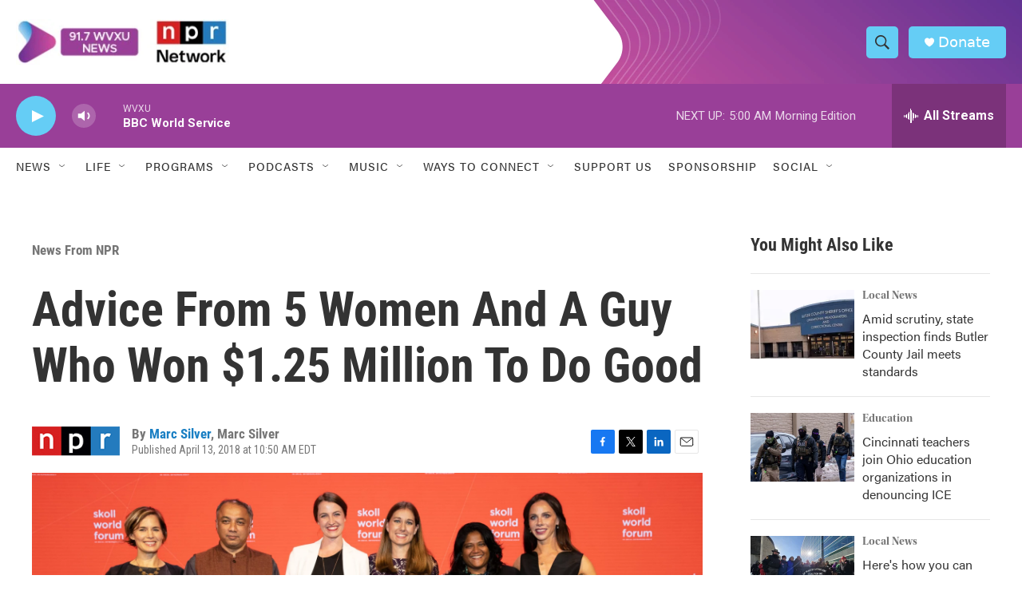

--- FILE ---
content_type: text/html; charset=utf-8
request_url: https://www.google.com/recaptcha/api2/aframe
body_size: 152
content:
<!DOCTYPE HTML><html><head><meta http-equiv="content-type" content="text/html; charset=UTF-8"></head><body><script nonce="Z2NlD_2WJLCxSosJpvAszg">/** Anti-fraud and anti-abuse applications only. See google.com/recaptcha */ try{var clients={'sodar':'https://pagead2.googlesyndication.com/pagead/sodar?'};window.addEventListener("message",function(a){try{if(a.source===window.parent){var b=JSON.parse(a.data);var c=clients[b['id']];if(c){var d=document.createElement('img');d.src=c+b['params']+'&rc='+(localStorage.getItem("rc::a")?sessionStorage.getItem("rc::b"):"");window.document.body.appendChild(d);sessionStorage.setItem("rc::e",parseInt(sessionStorage.getItem("rc::e")||0)+1);localStorage.setItem("rc::h",'1768811056460');}}}catch(b){}});window.parent.postMessage("_grecaptcha_ready", "*");}catch(b){}</script></body></html>